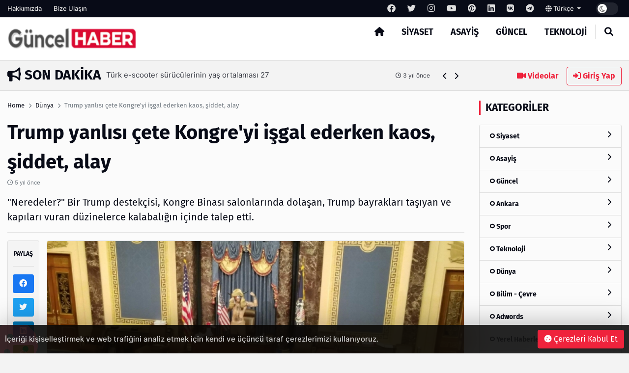

--- FILE ---
content_type: text/html; charset=UTF-8
request_url: https://guncel-haber.com/post/trump-yanlisi-cete-kongreyi-isgal-ederken-kaos-siddet-alay
body_size: 11904
content:
<!DOCTYPE html>
<html lang="tr" dir="ltr">

<head>
  <meta charset="UTF-8" />
  <meta http-equiv="X-UA-Compatible" content="IE=edge" />
  <meta name="viewport" content="width=device-width, initial-scale=1.0" />
  <title>Trump yanlısı çete Kongre&#039;yi işgal ederken kaos, şiddet, alay - Güncel Haber</title>
<meta name="description" content="&quot;Neredeler?&quot; Bir Trump destekçisi, Kongre Binası salonlarında dolaşan, Trump bayrakları taşıyan ve kapıları vuran düzinelerce kalabalığın içinde talep etti.

" />
<meta name="keywords" content="" />
<meta name="author" content="Trump yanlısı çete Kongre&#039;yi işgal ederken kaos, şiddet, alay - Güncel Haber" />
<meta property="og:title" content="Trump yanlısı çete Kongre&#039;yi işgal ederken kaos, şiddet, alay - Güncel Haber" />
<meta property="og:description" content="&quot;Neredeler?&quot; Bir Trump destekçisi, Kongre Binası salonlarında dolaşan, Trump bayrakları taşıyan ve kapıları vuran düzinelerce kalabalığın içinde talep etti.

" />
<meta property="og:type" content="article" />
<meta name="twitter:card" content="summary_large_image" />
<meta name="twitter:title" content="Trump yanlısı çete Kongre&#039;yi işgal ederken kaos, şiddet, alay - Güncel Haber" />
<meta name="twitter:description" content="&quot;Neredeler?&quot; Bir Trump destekçisi, Kongre Binası salonlarında dolaşan, Trump bayrakları taşıyan ve kapıları vuran düzinelerce kalabalığın içinde talep etti.

" />
<meta name="description" content="&quot;Neredeler?&quot; Bir Trump destekçisi, Kongre Binası salonlarında dolaşan, Trump bayrakları taşıyan ve kapıları vuran düzinelerce kalabalığın içinde talep etti.

" />
<meta name="keywords" content="" />
    <meta property="og:image" content="https://guncel-haber.com/uploads/others/g-icon-15-i63c0f833d65a3.jpg" />
    <meta property="og:image:width" content="240" />
    <meta property="og:image:height" content="240" />
<meta name="twitter:title" content="Trump yanlısı çete Kongre&#039;yi işgal ederken kaos, şiddet, alay - Güncel Haber" />
<meta name="twitter:description" content="&quot;Neredeler?&quot; Bir Trump destekçisi, Kongre Binası salonlarında dolaşan, Trump bayrakları taşıyan ve kapıları vuran düzinelerce kalabalığın içinde talep etti.

" />
<link rel="amphtml" href="https://guncel-haber.com/post/trump-yanlisi-cete-kongreyi-isgal-ederken-kaos-siddet-alay/amp">
<meta property="og:image" content="https://guncel-haber.com/uploads/thumbnails/trump-yanlisi-cete-k-6009ee6a251ab0065f2c-1000x563.jpeg" />
<meta property="og:url" content="https://guncel-haber.com/post/trump-yanlisi-cete-kongreyi-isgal-ederken-kaos-siddet-alay" />
<meta property="article:id" content="144156" />
<meta property="article:author" content="Super Admin" />
<meta property="article:section" content="dunya" />
<meta property="article:section:type" content="Detail Page" />
<meta property="article:section:list" content="dunya" />
<meta property="article:tag" content="" />
<meta property="path-string" content="/posts/" />
<meta property="last-ancestor-url" content="/posts/" />
<meta property="dfp-entity-path" content="/posts" />
<meta property="literal-category" content="Dünya" />
<meta name="twitter:card" content="summary_large_image" />
<meta name="twitter:image" content="https://guncel-haber.com/uploads/thumbnails/trump-yanlisi-cete-k-6009ee6a251ab0065f2c-1000x563.jpeg" />
<meta name="twitter:url" content="https://guncel-haber.com/post/trump-yanlisi-cete-kongreyi-isgal-ederken-kaos-siddet-alay" />
<meta name="robots" content="max-image-preview:large, max-video-preview:-1">
<link rel="image_src" href="https://guncel-haber.com/uploads/thumbnails/trump-yanlisi-cete-k-6009ee6a251ab0065f2c-1000x563.jpeg" />
<link rel="canonical" href="https://guncel-haber.com/post/trump-yanlisi-cete-kongreyi-isgal-ederken-kaos-siddet-alay" />
    <meta name="twitter:site" content="https://twitter.com/" />
    <link rel="shortcut icon" type="image/png" href="https://guncel-haber.com/uploads/others/g-icon-15-i63c0f833d65a3.jpg" />
    <link rel="stylesheet" href="https://guncel-haber.com/themes/octomag/css/ahtaport.min.css?version=1.0.91" />
<meta name="theme-color" content="#ef233c" />
<script type="application/ld+json">
  {
      "@context": "https://schema.org",
      "@type": "WebSite",
      "name": "Guncel Haber - Son Dakika Güncel Haberler",
      "url": "https://guncel-haber.com",
      "potentialAction": {
        "@type": "SearchAction",
        "target": "https://guncel-haber.com/search?q={q}",
        "query": "required",
        "query-input": "required name=q"
      }
  }
  </script>
<style>
    :root {
        --primary-color: #ef233c
    }

    .category-1 {
        background-color: #CD252E;
    }

    .category-2 {
        background-color: #a8a8a8;
    }

    .category-3 {
        background-color: #CD252E;
    }

    .category-4 {
        background-color: #CD252E;
    }

    .category-5 {
        background-color: #CD252E;
    }

    .category-6 {
        background-color: #1acae6;
    }

    .category-7 {
        background-color: #CD252E;
    }

    .category-8 {
        background-color: #CD252E;
    }

    .category-9 {
        background-color: #CD252E;
    }

    .category-10 {
        background-color: #CD252E;
    }

    .category-11 {
        background-color: #CD252E;
    }

    .category-12 {
        background-color: #CD252E;
    }

    .category-13 {
        background-color: #CD252E;
    }

    .category-14 {
        background-color: #CD252E;
    }

    .category-15 {
        background-color: #CD252E;
    }

    .category-16 {
        background-color: #CD252E;
    }

    .category-17 {
        background-color: #CD252E;
    }

    .category-18 {
        background-color: #CD252E;
    }

    .category-20 {
        background-color: #CD252E;
    }

    </style>
</head>

<body>
  <div class="preloader">
    <img src="https://guncel-haber.com/themes/octomag/img/logo.png" height="25" alt="">
    <div class="lds-ripple">
      <div></div>
      <div></div>
    </div>
  </div>
  <header>
    <div class="desktop">
        <div class="top-bar">
            <div class="container">
                <div class="row">
                    <div class="col-lg-12 col-md-12">
                        <ul class="top-bar-nav top-bar-left">
                                                            <li><a href="https://guncel-haber.com/page/hakkimizda">Hakkımızda</a></li>
                                                        <li><a href="https://guncel-haber.com/contact-us">Bize Ulaşın</a></li>
                        </ul>
                        <ul class="top-bar-nav float-right position-relative">
                                                            <li class="social-link">
                                    <a href="https://facebook.com/" rel="nofollow"
                                        target="_blank"><i class="fa-brands fa-facebook"></i></a>
                                </li>
                                                                                        <li class="social-link">
                                    <a href="https://twitter.com/" rel="nofollow"
                                        target="_blank"><i class="fa-brands fa-twitter"></i></a>
                                </li>
                                                                                        <li class="social-link">
                                    <a href="https://instagram.com/" rel="nofollow"
                                        target="_blank"><i class="fa-brands fa-instagram"></i></a>
                                </li>
                                                                                        <li class="social-link">
                                    <a href="https://youtube.com/" rel="nofollow"
                                        target="_blank"><i class="fa-brands fa-youtube"></i></a>
                                </li>
                                                                                        <li class="social-link">
                                    <a href="https://pinterest.com/" rel="nofollow"
                                        target="_blank"><i class="fa-brands fa-pinterest"></i></a>
                                </li>
                                                                                        <li class="social-link">
                                    <a href="https://linkedin.com/" rel="nofollow"
                                        target="_blank"><i class="fa-brands fa-linkedin"></i></a>
                                </li>
                                                                                        <li class="social-link">
                                    <a href="https://vk.com/" rel="nofollow" target="_blank"><i
                                            class="fa-brands fa-vk"></i></a>
                                </li>
                            
                                                            <li class="social-link">
                                    <a href="https://telegram.com/" rel="nofollow"
                                        target="_blank"><i class="fa-brands fa-telegram"></i></a>
                                </li>
                                                        <li>
                                <div class="btn-group">
                                    <a class="dropdown-toggle" data-toggle="dropdown" aria-expanded="false"
                                        href="javascript:;">
                                                                                                                                    <i class="fa fa-globe"></i> Türkçe
                                                                                    
                                    </a>
                                    <div class="dropdown-menu">
                                                                                                                                                                </div>
                                </div>
                            </li>
                            <li>
                                <div class="run-bar-item run-dark-mode">
                                    <label class="run-toggle-container">
                                        <input type="checkbox"
                                            class="run-dark-mode-toggle"
                                            data-change="https://guncel-haber.com/switch-mode">
                                        <span class="slider round"></span>
                                    </label>
                                </div>
                            </li>
                        </ul>
                    </div>

                </div>
            </div>
        </div>
        <div class="main-nav">
            <div class="container">
                <div class="row position-relative">
                    <div class="col-lg-3 col-md-3">
                        <div class="logo">
                            <a href="https://guncel-haber.com">
                                <img                                 src="https://guncel-haber.com/uploads/others/sondakika.png-i634f103021d91-i63677a0daaeb9.png"                                     data-light="https://guncel-haber.com/uploads/others/sondakika.png-i634f103021d91-i63677a0daaeb9.png"
                                    data-dark="https://guncel-haber.com/uploads/others/sondakika.png-i634f103021d91-i63677a0daaeb9.png"
                                    alt="Guncel Haber - Son Dakika Güncel Haberler" height="55">
                            </a>
                        </div>
                    </div>
                    <div class="col-lg-9 col-md-9 position-static">
                        <ul class="main-menu">
                            <li class="home-link"><a href="https://guncel-haber.com"><i class="fas fa-home"></i></a></li>
                                                            <li><a href="https://guncel-haber.com/category/siyaset"
                                        class="mm-item">Siyaset
                                                                            </a>
                                                                    </li>
                                                            <li><a href="https://guncel-haber.com/category/asayis"
                                        class="mm-item">Asayiş
                                                                            </a>
                                                                    </li>
                                                            <li><a href="https://guncel-haber.com/category/guncel"
                                        class="mm-item">Güncel
                                                                            </a>
                                                                    </li>
                                                            <li><a href="https://guncel-haber.com/category/teknoloji"
                                        class="mm-item">Teknoloji
                                                                            </a>
                                                                    </li>
                                                        <li class="separator"></li>
                            <li><a href="javascript:;" class="collapse-search"><i class="fas fa-search"></i></a></li>
                        </ul>
                    </div>
                </div>
            </div>
        </div>
    </div>
    <div class="mobile position-relative">
        <div class="container">
            <div class="row">
                <div class="col-2">
                    <a href="javascript:;" data-toggle="ahtoogler" data-target=".left-drawer" data-change="opened"
                        class="toggler-icon float-left"><i class="fas fa-bars"></i></a>
                </div>
                <div class="col-8">
                    <div class="logo text-center">
                        <a href="https://guncel-haber.com">
                            <img                                 src="https://guncel-haber.com/uploads/others/sondakika.png-i634f103021d91-i63677a0daaeb9.png"                                 data-light="https://guncel-haber.com/uploads/others/sondakika.png-i634f103021d91-i63677a0daaeb9.png"
                                data-dark="https://guncel-haber.com/uploads/others/sondakika.png-i634f103021d91-i63677a0daaeb9.png"
                                alt="Guncel Haber - Son Dakika Güncel Haberler" height="25">
                        </a>
                    </div>
                </div>
                <div class="col-2">
                    <a href="javascript:;" data-toggle="ahtoogler" data-target=".mobile .search-area"
                        data-change="opened" class="toggler-icon float-right"><i class="fas fa-search"></i></a>
                </div>
            </div>
        </div>
        <div class="left-drawer transition">
            <div class="row">
                <div class="col-10">
                    <div class="logo">
                        <a href="https://guncel-haber.com">
                            <img                                 src="https://guncel-haber.com/uploads/others/sondakika.png-i634f103021d91-i63677a0daaeb9.png"                                 data-light="https://guncel-haber.com/uploads/others/sondakika.png-i634f103021d91-i63677a0daaeb9.png"
                                data-dark="https://guncel-haber.com/uploads/others/sondakika.png-i634f103021d91-i63677a0daaeb9.png"
                                alt="Guncel Haber - Son Dakika Güncel Haberler" height="40">
                        </a>
                    </div>
                </div>
                <div class="col-2">
                    <a href="javascript:;" data-toggle="ahtoogler" data-target=".left-drawer" data-change="opened"
                        class="toggler-icon float-right"><i class="fas fa-times"></i></a>
                </div>
            </div>
            <hr class="mt-0">
            <ul class="main-menu">
                                    <li><a href="https://guncel-haber.com/category/siyaset">Siyaset</a></li>
                                    <li><a href="https://guncel-haber.com/category/asayis">Asayiş</a></li>
                                    <li><a href="https://guncel-haber.com/category/guncel">Güncel</a></li>
                                    <li><a href="https://guncel-haber.com/category/teknoloji">Teknoloji</a></li>
                                <li class="separator"></li>
                <li><a href="https://guncel-haber.com/all/video">Videolar</a></li>
                <li><a href="#login-modal" data-toggle="modal" class="text-primary">Giriş Yap</a>
                </li>
                <li class="separator"></li>
                                    <li><a href="https://guncel-haber.com/page/hakkimizda">Hakkımızda</a></li>
                                <li class="separator"></li>
                                    <li class="social-link">
                        <a href="https://facebook.com/" rel="nofollow" target="_blank"><i
                                class="fa-brands fa-facebook"></i></a>
                    </li>
                                                    <li class="social-link">
                        <a href="https://twitter.com/" rel="nofollow" target="_blank"><i
                                class="fa-brands fa-twitter"></i></a>
                    </li>
                                                    <li class="social-link">
                        <a href="https://instagram.com/" rel="nofollow" target="_blank"><i
                                class="fa-brands fa-instagram"></i></a>
                    </li>
                                                    <li class="social-link">
                        <a href="https://youtube.com/" rel="nofollow" target="_blank"><i
                                class="fa-brands fa-youtube"></i></a>
                    </li>
                                                    <li class="social-link">
                        <a href="https://pinterest.com/" rel="nofollow" target="_blank"><i
                                class="fa-brands fa-pinterest"></i></a>
                    </li>
                                                    <li class="social-link">
                        <a href="https://linkedin.com/" rel="nofollow" target="_blank"><i
                                class="fa-brands fa-linkedin"></i></a>
                    </li>
                                                    <li class="social-link">
                        <a href="https://vk.com/" rel="nofollow" target="_blank"><i
                                class="fa-brands fa-vk"></i></a>
                    </li>
                
                                    <li class="social-link">
                        <a href="https://telegram.com/" rel="nofollow" target="_blank"><i
                                class="fa-brands fa-telegram"></i></a>
                    </li>
                            </ul>
        </div>
        <div class="search-area transition">
            <form action="https://guncel-haber.com/search" method="get">
                <div class="search-inducator">
                    <input type="text" name="q" placeholder="İçeriklerde Ara">
                    <i class="fas fa-times uncollapse-search"></i>
                </div>
            </form>
        </div>
    </div>
</header>
<div class="clear"></div>
<div class="search-wrapper transition">
    <div class="container position-relative">
        <div class="row justify-content-center">
            <div class="col-lg-8 col-md-8">
                <div class="text-center">
                    <h2>Arama</h2>
                    <form action="https://guncel-haber.com/search" method="get">
                        <div class="input-wrapper">
                            <input type="text" placeholder="İçeriklerde Ara" name="q"
                                required>
                            <button type="submit"><i class="fas fa-search"></i></button>
                        </div>
                    </form>
                </div>
            </div>
        </div>
        <i class="fa fa-times collapse-search"></i>
    </div>
</div>
<main>
    <div class="container">
        <div class="row">
            <div class="col-lg-9 col-md-9">
                <div class="breaking-news">
                    <h3 class="float-left text-uppercase"><i class="fas fa-bullhorn"></i> Son Dakika</h3>
                    <div class="swiper breakings">
                        <ul class="swiper-wrapper">
                                                            <li class="swiper-slide">
                                    <a href="https://guncel-haber.com/post/hts-teker-turkiye-nin-mobilya-teker-markasi">
                                        <p>
                                            <span>HTS Teker- TURKİYE’NİN MOBİLYA TEKER MARKASI</span>
                                            <span class="breaking-time"><small><i class="fa-regular fa-clock"></i>
                                                    1 yıl önce</small></span>
                                        </p>
                                    </a>
                                </li>
                                                            <li class="swiper-slide">
                                    <a href="https://guncel-haber.com/post/akar-suriye-rejimi-tuerkiye-ile-isbirligine-yakin">
                                        <p>
                                            <span>Akar; Suriye rejimi Türkiye ile işbirliğine yakın</span>
                                            <span class="breaking-time"><small><i class="fa-regular fa-clock"></i>
                                                    2 yıl önce</small></span>
                                        </p>
                                    </a>
                                </li>
                                                            <li class="swiper-slide">
                                    <a href="https://guncel-haber.com/post/cumhurbaskani-erdogan-dan-depremzedelere-karamsarliga-teslim-olmamalari-cagrisi">
                                        <p>
                                            <span>Cumhurbaşkanı Erdoğan&#039;dan depremzedelere karamsarlığa teslim olmamaları çağrısı</span>
                                            <span class="breaking-time"><small><i class="fa-regular fa-clock"></i>
                                                    2 yıl önce</small></span>
                                        </p>
                                    </a>
                                </li>
                                                            <li class="swiper-slide">
                                    <a href="https://guncel-haber.com/post/kirim-da-bir-yakit-deposu-yaniyor-ukrayna-da-ruslarin-elindeki-kasabalar-bombalaniyor">
                                        <p>
                                            <span>Kırım&#039;da bir yakıt deposu yanıyor, Ukrayna&#039;da Rusların elindeki kasabalar bombalanıyor</span>
                                            <span class="breaking-time"><small><i class="fa-regular fa-clock"></i>
                                                    2 yıl önce</small></span>
                                        </p>
                                    </a>
                                </li>
                                                            <li class="swiper-slide">
                                    <a href="https://guncel-haber.com/post/tuerk-e-scooter-sueruecuelerinin-yas-ortalamasi-27">
                                        <p>
                                            <span>Türk e-scooter sürücülerinin yaş ortalaması 27</span>
                                            <span class="breaking-time"><small><i class="fa-regular fa-clock"></i>
                                                    3 yıl önce</small></span>
                                        </p>
                                    </a>
                                </li>
                                                            <li class="swiper-slide">
                                    <a href="https://guncel-haber.com/post/denizli-de-benim-mahallem-projesi-devam-ediyor">
                                        <p>
                                            <span>Denizli&#039;de “Benim mahallem” projesi devam ediyor</span>
                                            <span class="breaking-time"><small><i class="fa-regular fa-clock"></i>
                                                    3 yıl önce</small></span>
                                        </p>
                                    </a>
                                </li>
                                                            <li class="swiper-slide">
                                    <a href="https://guncel-haber.com/post/bueyueksehir-in-dev-cevre-yatirimi-tamamlandi">
                                        <p>
                                            <span>Büyükşehir’in dev çevre yatırımı tamamlandı</span>
                                            <span class="breaking-time"><small><i class="fa-regular fa-clock"></i>
                                                    3 yıl önce</small></span>
                                        </p>
                                    </a>
                                </li>
                                                            <li class="swiper-slide">
                                    <a href="https://guncel-haber.com/post/iran-rusya-ya-insansiz-hava-araci-goenderdigini-kabul-etti-ancak-ukrayna-savasindan-oence-soeyledi">
                                        <p>
                                            <span>İran, Rusya&#039;ya insansız hava aracı gönderdiğini kabul etti, ancak Ukrayna savaşından önce söyledi</span>
                                            <span class="breaking-time"><small><i class="fa-regular fa-clock"></i>
                                                    3 yıl önce</small></span>
                                        </p>
                                    </a>
                                </li>
                                                            <li class="swiper-slide">
                                    <a href="https://guncel-haber.com/post/tuerkiye-finlandiya-ve-isvec-i-nato-onayindan-oence-adim-atmali-konusunda-uyardi">
                                        <p>
                                            <span>Türkiye Finlandiya ve İsveç&#039;i NATO onayından önce &#039;adım atmalı&#039; konusunda uyardı</span>
                                            <span class="breaking-time"><small><i class="fa-regular fa-clock"></i>
                                                    3 yıl önce</small></span>
                                        </p>
                                    </a>
                                </li>
                                                            <li class="swiper-slide">
                                    <a href="https://guncel-haber.com/post/twitter-kullanicilari-yakinda-aylik-7-99-uecret-karsiliginda-mavi-cek-alabilirler">
                                        <p>
                                            <span>Twitter kullanıcıları yakında aylık 7.99 $ ücret karşılığında mavi çek alabilirler</span>
                                            <span class="breaking-time"><small><i class="fa-regular fa-clock"></i>
                                                    3 yıl önce</small></span>
                                        </p>
                                    </a>
                                </li>
                                                    </ul>
                    </div>
                    <div class="bread-controls">
                        <a href="javascript:;" class="bread-prev"><i class="fa fa-chevron-left"></i></a>
                        <a href="javascript:;" class="bread-next"><i class="fa fa-chevron-right"></i></a>
                    </div>
                </div>
            </div>
            <div class="col-lg-3 col-md-3 text-right breaking-right d-none d-md-none d-lg-block">
                <a href="https://guncel-haber.com/all/video" class="btn btn-link"><i class="fas fa-video"></i>
                    Videolar</a>
                                    <a href="#login-modal" data-toggle="modal" class="btn btn-outline-primary"><i
                            class="fas fa-sign-in-alt"></i> Giriş Yap</a>
                            </div>
        </div>
    </div>
    <div class="main-container">

    <div class="post-area">
        <div class="container">
            <div class="row">
                <div class="col-lg-9 col-md-9">
                    <div class="breadcrumb-area">
                        <div class="row">
                            <div class="col-lg-12 col-md-12">
                                <nav aria-label="breadcrumb">
                                    <ol class="breadcrumb bg-transparent p-0">
                                        <li class="breadcrumb-item"><a href="https://guncel-haber.com">Home</a></li>
                                                                                <li class="breadcrumb-item"><a href="https://guncel-haber.com/category/dunya">Dünya</a>
                                        </li>
                                                                                <li class="breadcrumb-item active" aria-current="page">Trump yanlısı çete Kongre&#039;yi işgal ederken kaos, şiddet, alay</li>
                                    </ol>
                                </nav>
                            </div>
                        </div>
                    </div>
                    <h1 class="mb-0 mt-0">Trump yanlısı çete Kongre&#039;yi işgal ederken kaos, şiddet, alay</h1>
                    <p class="text-muted"><small><i class="far fa-clock"></i>
                            5 yıl önce</small></p>
                    <h5 class="fw-normal">&quot;Neredeler?&quot; Bir Trump destekçisi, Kongre Binası salonlarında dolaşan, Trump bayrakları taşıyan ve kapıları vuran düzinelerce kalabalığın içinde talep etti.

</h5>
                    <hr>
                    <div class="row">
                        <div class="col-lg-1 col-md-1 pr-0">
                            <div class="share-tool text-center sticky-top">
                                <h4 class="text-uppercase">Paylaş</h4>
                                <hr>
                                <a href="https://www.facebook.com/sharer/sharer.php?u=https://guncel-haber.com/144156" target="_blank" rel="nofollow" class="btn btn-social btn-facebook btn-block"><i class="fab fa-facebook"></i></a>
                                <a href="https://twitter.com/share?url=https://guncel-haber.com/144156" target="_blank" rel="nofollow" class="btn btn-social btn-twitter btn-block"><i class="fab fa-twitter"></i></a>
                                <a href="https://www.linkedin.com/sharing/share-offsite/?url=https://guncel-haber.com/144156" target="_blank" rel="nofollow" class="btn btn-social btn-linkedin btn-block"><i class="fab fa-linkedin"></i></a>
                                <a href="https://api.whatsapp.com/send?text=https://guncel-haber.com/144156" class="btn btn-social btn-whatsapp btn-block"><i class="fab fa-whatsapp"></i></a>
                                <a href="https://pinterest.com/pin/create/button/?url=https://guncel-haber.com/144156" target="_blank" rel="nofollow" class="btn btn-social btn-pinterest btn-block"><i class="fab fa-pinterest"></i></a>
                                <hr>
                                <a href="javascript:window.print()" class="btn btn-social btn-secondary btn-block"><i class="fas fa-print"></i></a>
                                                                <a href="https://guncel-haber.com/user/add-favorite/14415" data-href="https://guncel-haber.com/login?redirect_url=https%3A%2F%2Fguncel-haber.com%2Fpost%2Ftrump-yanlisi-cete-kongreyi-isgal-ederken-kaos-siddet-alay" class="dynamic-button btn btn-social btn-dark btn-block"><i class="far fa-star"></i></a>
                                                            </div>
                        </div>
                        <div class="col-lg-11 col-md-11">
                                                        <img src="https://guncel-haber.com/uploads/thumbnails/trump-yanlisi-cete-k-6009ee6a251ab0065f2c-1000x563.jpeg" class="rounded border" alt="Trump yanlısı çete Kongre&#039;yi işgal ederken kaos, şiddet, alay">
                            <div class="d-none d-md-none d-lg-block mt-4 mb-4">
                                                                <a href="https://incore.neto.com.tr"  class="ad-item" data-sponsor="SPONSOR" target="_blank" rel="nofollow"><img src="https://incore.neto.com.tr/uploads/ads/165765922023.jpg" alt="ad image" /></a>
                                                            </div>
                            <div class="clear"></div>
                            <div class="d-block d-sm-none">
                                                                <a href="https://incore.neto.com.tr"  class="ad-item" data-sponsor="SPONSOR" target="_blank" rel="nofollow"><img src="https://incore.neto.com.tr/uploads/ads/165765922073.jpg" alt="ad image" /></a>
                                                            </div>
                            <div class="clear"></div>
                                                                                    <div class="content-wrapper mt-4">
                                <p> </p>    <p>Tifo hastalığı salmonella etkenin neden olduğu ve şiddetli belirtiler ile kendini gösteren bir hastalıktır. Tifo hastalığı şiddetli karın ağrıları, düşmeyen ateş ve beyaz kan hücresinde aşırı miktarda bir artış ile seyreden bakteri kökenli bir hastalıktır. <strong>Hayvanlarda görülmeyen</strong> ve insanları etkisi altına alan bu hastalık vücut içerisine girdikten sonra sistemik bir enfeksiyona neden olarak ciddi sağlık sorunlarına yol açar.</p>    <p> </p>    <p>Tifonun asıl bulaş kaynağı salmonella bakterisi ile enfekte olmuş besinler ve kirli sulardır. Kolaylıkla salgına neden olabilen <a href="https://www.uzmandoktor.net/tifo">tifo</a> hastalığı, ortaya çıkardığı ciddi belirtiler ve yan etkiler ile tedavi edilmediği durumlarda ölüme neden olabilmektedir.</p>    <p> </p>    <p>Tifo hastalığı bir bakteri türü olan salmonella tipi etkeninin vücut içerisine girip enfeksiyon oluşturması sonucunda görülmektedir. Bulaşma olasılığı oldukça yüksek olan bu hastalık, bakteriyi taşıyan kişilerin dışkısının su veya besinlere bulaşması ve sonrasında tüketilmesi sonucunda bulaşmaktadır.</p>    <p> </p>    <p>Tifo hastalığının etkeni her ne kadar sistemik bir enfeksiyona neden olsa da çoğunlukla sindirim sistemine yerleşmektedir. Bu nedenle hastalık etkeni dışkı ve idrar içerisinde bol miktarda yer almaktadır. Tifo hastaları dışkılarında hastalığın etkenini taşıdıkları için kolaylıkla <strong>hastalığın yayılmasına ve salgın oluşmasına</strong> neden olabilmektedir. Bu nedenle özellikle altyapının yetersiz olduğu bölgede yaşayan tifo hastalarının tifonun yayılmasını önlemesi gerekmektedir.</p>    <p> </p>    <p><strong>Tifonun Nedenleri ve Bulaşma Yolları Nelerdir ?</strong></p>    <p> </p>    <p>Tifo hastalığının etkeni bir bakteri türü olan <strong>salmonella tipidir</strong>. Hastalık fekal oral yolla yani hasta bir kişinin dışkısında bulunan bakteri etkeninin ağız yolu ile vücuda alınması sonucunda kolaylıkla bulaşabilmektedir.</p>    <p>Hastalığın etkeni sindirim sistemi içerisinde aşırı miktarda bulunduğu için dışkılama veya <strong>idrar yoluyla</strong> kolay bir şekilde etrafa yayılabilmektedir.</p>    <p> </p>    <p>Tifo dışkı ve idrarın dışında enfekte olmuş hastanın solunum sistemi salgıları ve kusmuk gibi vücut sıvılarıyla da bulaşmaktadır. Bundan dolayı tifo hastalığına yakalanan bir kişi çevrelerine aşırı miktarda bakteri yayabilir ve kısa süre içerisinde salgınlara neden olabilir.</p>    <p> </p>    <p>Günümüzde tifo hastalığının yayılması genel olarak tifolu hastanın dışkısının atık sulara buradan da besinlere bulaşması yoluyla olmaktadır. <strong>Fekal oral yolla bulaşma</strong> olarak adlandırılan bu durum kısa süre içerisinde yıkıcı etkisi oldukça yüksek salgınlara neden olabilmektedir.</p>    <p> </p>    <p>Özellikle gelişmemiş ülkelerde altyapı tesislerinin yetersizliği gibi nedenler ile kanalizasyon suları içme ve sulama sularına karışabilir ve tifo salgınlarına neden olabilmektedir. Bunun yanı sıra su kaynakları az olan bölgelerde durgun suların kullanılması sonucunda da tifo hastalığı bulaşabilmektedir.</p>    <p> </p>    <p><a href="https://www.uzmandoktor.net/tifo-tedavisi">Tifo teşhis ve tedavi</a> süresinde de hastalığın kaynağın belirlenmesi ve kontrol altına alınması gerekmektedir.</p>    <p> </p>    <p>Fekal oral yolun yanı sıra nadiren de olsa enfekte hastaların eşyaları ile temas sonucunda veya sinekler yoluyla da bulaşma görülebilmektedir. Ancak esas bulaşma enfekte hastanın dışkısındaki bakterilerin gıdalara bulaşması yolu ile olmaktadır.</p>    <p><img alt="" src="http://www.sondakikahaberleri.com.tc/uploads/static/Lb0Yn0.png" style="height:375px; width:600px" /></p>    <p><strong>Tifo Hastalığının Belirtileri Nelerdir ?</strong></p>    <p> </p>    <p>Tifo hastalığının etkeni olan salmonella vücut içerisine girdikten sonra yaklaşık 2 hafta süresince bir kuluçka dönemi geçirir.  Kuluçka dönemi tamamlandıktan sonra ilk etapta kırgınlık, iç ürpermesi, iştah kaybı ve baş ağrısı gibi belirtiler görülmektedir. Bu başlangıç belirtilerinin süresi en fazla 2 gündür.</p>    <p> </p>    <p>Daha sonraki evrelerde ise durmak bilmeyen bir <strong>ateş yükselmesi</strong> ortaya çıkar. Ateşin yükselmesinin yanı sıra nabız artışı, bilinç bulanıklığı ve çevreye karşı ilgisizlik gibi belirti ve bulgular ortaya çıkar.</p>    <p> </p>    <p>Hastalığın son evrelerinde görülen bu belirtiler şiddetlenir ve mimik kaybı, sorulan sorulara yanıt alamama ve hatta intihar girişimi gibi belirtiler de görülebilmektedir. Bunun yanı sıra bulantı, kusma, ishal ve kabızlık gibi belirtiler de görülebilmektedir.</p>    <p> </p>    <p><strong>Tifo Tanısı Nasıl Konulur, Tedavisi Nasıldır ?</strong></p>    <p> </p>    <p>Tifoda yaygın olarak görülen düşmeyen ateşi, ishal ve diğer nörolojik belirtiler görüldüğünde akla hemen tifo hastalığı gelmeli ve buna uygun testler yapılmalıdır. Hastadan alınan dışkı örnekleri mikroskop altında incelenerek kesin tanı konulmaktadır. Tedavi öncesinde ise antibiyotik seçimi için kan alınarak kan kültürü yapılmalıdır.</p>    <p> </p>    <p>Enfeksiyon hastalıkları hastaneleri doktorları tifo hastalığını tedavi ederken uzun yıllardan beri amoksisilin etken maddeli antibiyotikler ve antimikrobiyal ilaçlar kullanmaktadır. Ancak bazı hastalarda bu ilaçlara karşı direnç oluştuğu için son yıllarda <strong>kinolon</strong> ve<strong> sefalosporinler</strong> gibi yeni ilaçlar üretilmeye başlanmıştır.</p>    <p> </p>    <p>Bunun yanı sıra hastalığın ortaya çıkardığı belirtiler içinde ateş düşürücü, ishal önleyici ve ağrı kesici ilaçlar kullanılabilir. Ayrıca hastalar ishal olduğu için büyük oranda su kaybettiklerinden dolayı kaybedilen sıvı ve elektrolitler en kısa sürede yerine konulmalıdır.</p>
                            </div>
                                                        <div class="clear"></div>
                                                        <small><i class="fa fa-tag"></i> Etiketler :
                                                                <a class="btn btn-sm btn-outline-secondary" href="https://guncel-haber.com/search?q="></a>
                                                            </small>
                            <hr>
                                                                                    <div class="card">
                                <div class="card-body">
                                    <div class="row">
                                                                                <div class="col-lg-2 col-md-2 d-none d-lg-block">
                                            <a href=""><img src="https://guncel-haber.com/uploads/avatars/default-avatar.jpg" class="circle border" alt="Super Admin"></a>
                                        </div>
                                                                                <div class="col-lg-10 col-md-10">
                                            <h5>Super Admin</h5>
                                            <p><small>It is a long established fact that a reader will be distracted by the readable content of a page when looking at its layout. The point of using Lorem Ipsum</small>
                                            </p>
                                                                                        <a href="https://fb.com" rel="nofollow" target="_blank" title="Facebook Link" class="btn btn-sm btn-outline-dark"><i class="fab fa-facebook"></i></a>
                                                                                                                                    <a href="https://twitter.com" rel="nofollow" target="_blank" title="Twitter Link" class="btn btn-sm btn-outline-dark"><i class="fab fa-twitter"></i></a>
                                                                                                                                                                                <a href="https://youtube.com" rel="nofollow" target="_blank" title="Youtube Link" class="btn btn-sm btn-outline-dark"><i class="fab fa-youtube"></i></a>
                                                                                                                                                                                                                                                                    </div>
                                    </div>
                                </div>
                            </div>
                                                        <div class="next-prev mt-4 mb-4">
                                                                <a href="https://guncel-haber.com/post/turkiye-ve-arnavutluk-baglarini-stratejik-ortakliga-yukseltti" class="np-prev">
                                    <i class="fas fa-chevron-left"></i>
                                    <span>Türkiye ve Arnavutluk bağlarını stratejik ortaklığa yükseltti</span>
                                </a>
                                                                                                <a href="https://guncel-haber.com/post/turkiye-abddeki-tum-taraflari-sagduyu-kullanmaya-cagiriyor" class="np-next">
                                    <span>Türkiye ABD&#039;deki tüm tarafları &#039;sağduyu&#039; kullanmaya çağırıyor</span>
                                    <i class="fas fa-chevron-right"></i>
                                </a>
                                                            </div>
                            <div class="clear"></div>
                            <div class="text-center reactions-container">
    <div class="reactions" data-id="14415">
        <div class="reaction-item transition" data-reaction="like">
            <div class="reaction-item-img reitem-0" data-count="0">
                <img src="https://guncel-haber.com/themes/octomag/img/reactions/like.png" class="transition" alt="">
            </div>
            <div class="reaction-item-span">Beğendim</div>
        </div>
        <div class="reaction-item transition" data-reaction="love">
            <div class="reaction-item-img reitem-0" data-count="0">
                <img src="https://guncel-haber.com/themes/octomag/img/reactions/love.png" class="transition" alt="">
            </div>
            <div class="reaction-item-span">Bayıldım</div>
        </div>
        <div class="reaction-item transition" data-reaction="funny">
            <div class="reaction-item-img reitem-0" data-count="0">
                <img src="https://guncel-haber.com/themes/octomag/img/reactions/funny.png" class="transition" alt="">
            </div>
            <div class="reaction-item-span">Komik Bu!</div>
        </div>
        <div class="reaction-item transition" data-reaction="dislike">
            <div class="reaction-item-img reitem-0" data-count="0">
                <img src="https://guncel-haber.com/themes/octomag/img/reactions/dislike.png" class="transition" alt="">
            </div>
            <div class="reaction-item-span">Beğenmedim!</div>
        </div>
        <div class="reaction-item transition" data-reaction="sad">
            <div class="reaction-item-img reitem-0" data-count="0">
                <img src="https://guncel-haber.com/themes/octomag/img/reactions/sad.png" class="transition" alt="">
            </div>
            <div class="reaction-item-span">Üzgünüm</div>
        </div>
        <div class="reaction-item transition" data-reaction="angry">
            <div class="reaction-item-img reitem-0" data-count="0">
                <img src="https://guncel-haber.com/themes/octomag/img/reactions/angry.png" class="transition" alt="">
            </div>
            <div class="reaction-item-span">Sinirlendim</div>
        </div>
    </div>
    <div class="alert alert-warning d-none">Bu içeriğe zaten oy verdiniz.</div>
</div>                            <hr>
                            <div class="d-none d-md-none d-lg-block mt-4 mb-4">
                                                                <a href="https://incore.neto.com.tr"  class="ad-item" data-sponsor="SPONSOR" target="_blank" rel="nofollow"><img src="https://incore.neto.com.tr/uploads/ads/165765922023.jpg" alt="ad image" /></a>
                                                            </div>
                            <div class="d-block d-sm-none">
                                                                <a href="https://incore.neto.com.tr"  class="ad-item" data-sponsor="SPONSOR" target="_blank" rel="nofollow"><img src="https://incore.neto.com.tr/uploads/ads/165765922073.jpg" alt="ad image" /></a>
                                                            </div>
                                                        <div class="row pt-3 pb-3">
                                <div class="col-lg-12 col-md-12">
                                    <h3>Bunlar da ilginizi çekebilir</h3>
                                </div>
                                                                <div class="col-lg-4 col-md-4">
                                    <div class="card-banner-item position-relative">
                                        <div class="card-banner-item-content">
                                            <a href="https://guncel-haber.com/post/multecilere-nazi-bandi"><img src="https://guncel-haber.com/uploads/placeholders/thumbnails/lg-700x394.jpg" data-src="https://guncel-haber.com/uploads/thumbnails/placeholder-700x394.jpg" alt="Mültecilere Nazi Bandı" class="lazy"></a>
                                            <div class="card-banner-item-desc">
                                                <p><a href="https://guncel-haber.com/post/multecilere-nazi-bandi" class="text-white">Mültecilere Nazi Bandı</a></p>
                                                <small class="d-block"><i class="fa-regular fa-clock"></i>
                                                    9 yıl önce</small>
                                            </div>
                                        </div>
                                    </div>
                                </div>
                                                                <div class="col-lg-4 col-md-4">
                                    <div class="card-banner-item position-relative">
                                        <div class="card-banner-item-content">
                                            <a href="https://guncel-haber.com/post/abd-esadin-istifasi-gerekmiyor"><img src="https://guncel-haber.com/uploads/placeholders/thumbnails/lg-700x394.jpg" data-src="https://guncel-haber.com/uploads/thumbnails/placeholder-700x394.jpg" alt="ABD, Esad&amp;#039;ın İstifası Gerekmiyor" class="lazy"></a>
                                            <div class="card-banner-item-desc">
                                                <p><a href="https://guncel-haber.com/post/abd-esadin-istifasi-gerekmiyor" class="text-white">ABD, Esad&amp;#039;ın İstifası Gerekmiyor</a></p>
                                                <small class="d-block"><i class="fa-regular fa-clock"></i>
                                                    9 yıl önce</small>
                                            </div>
                                        </div>
                                    </div>
                                </div>
                                                                <div class="col-lg-4 col-md-4">
                                    <div class="card-banner-item position-relative">
                                        <div class="card-banner-item-content">
                                            <a href="https://guncel-haber.com/post/seyran-ohanyan-azerbaycana-kacmis-martirosyanin-kaynanasini-isten-cikardi"><img src="https://guncel-haber.com/uploads/placeholders/thumbnails/lg-700x394.jpg" data-src="https://guncel-haber.com/uploads/thumbnails/placeholder-700x394.jpg" alt="Seyran Ohanyan Azerbaycan&amp;#039;a Kaçmış Martirosya&amp;#039;nın Kaynanasını İşten Çıkardı" class="lazy"></a>
                                            <div class="card-banner-item-desc">
                                                <p><a href="https://guncel-haber.com/post/seyran-ohanyan-azerbaycana-kacmis-martirosyanin-kaynanasini-isten-cikardi" class="text-white">Seyran Ohanyan Azerbaycan&amp;#039;a Kaçmış Martirosya&amp;#039;nın Kaynanasını İşten Çıkardı</a></p>
                                                <small class="d-block"><i class="fa-regular fa-clock"></i>
                                                    9 yıl önce</small>
                                            </div>
                                        </div>
                                    </div>
                                </div>
                                                            </div>
                                                        <div class="card mt-4 mb-4">
                                <h5 class="card-header">Yorumlar</h5>
                                <div class="card-body">
                                    <form action="https://guncel-haber.com/add-comment/17" method="post" id="add-comment">
                                        <div class="error-handler"></div>
                                        <input type="hidden" name="_token" value="BoRQsjQF94nfzr6OqkEbGfAWsfPzbJl5qfO3IEsS">
                                                                                <div class="row">
                                            <div class="col-lg-6 col-md-6">
                                                <div class="form-group">
                                                    <label for="">Adınız</label>
                                                    <input type="text" class="form-control" name="name" required>
                                                                                                    </div>
                                            </div>
                                            <div class="col-lg-6 col-md-6">
                                                <div class="form-group">
                                                    <label for="">E-posta Adresiniz</label>
                                                    <input type="email" class="form-control" name="email" required>
                                                                                                    </div>
                                            </div>
                                        </div>
                                                                                <div class="form-group">
                                            <label for="comment">Yorum</label>
                                            <textarea name="comment" id="comment" class="form-control"></textarea>
                                                                                    </div>
                                        <div class="row">
                                                                                        <div class="col-lg-6 col-md-6 text-right mt-4">
                                                <button type="submit" class="btn btn-success"><i class="fa fa-check"></i> Yorumu Gönder</button>
                                            </div>
                                    </form>
                                </div>
                                <hr>
                                                            </div>

                        </div>
                    </div>
                </div>
            </div>
            <div class="col-lg-3 col-md-3">
                <div class="sidebars sticky-top">
    <div class="sidebar mb-4">
        <div class="sidebar-title text-uppercase">Kategoriler</div>
        <div class="list-group with-img">
            <div class="list-item">
                                    <a href="https://guncel-haber.com/category/siyaset"
                        class="list-group-item transition"><i class="fas fa-genderless"></i> Siyaset
                        <i class="fa fa-chevron-right float-right transition"></i>
                    </a>
                                    <a href="https://guncel-haber.com/category/asayis"
                        class="list-group-item transition"><i class="fas fa-genderless"></i> Asayiş
                        <i class="fa fa-chevron-right float-right transition"></i>
                    </a>
                                    <a href="https://guncel-haber.com/category/guncel"
                        class="list-group-item transition"><i class="fas fa-genderless"></i> Güncel
                        <i class="fa fa-chevron-right float-right transition"></i>
                    </a>
                                    <a href="https://guncel-haber.com/category/ankara"
                        class="list-group-item transition"><i class="fas fa-genderless"></i> Ankara
                        <i class="fa fa-chevron-right float-right transition"></i>
                    </a>
                                    <a href="https://guncel-haber.com/category/spor"
                        class="list-group-item transition"><i class="fas fa-genderless"></i> Spor
                        <i class="fa fa-chevron-right float-right transition"></i>
                    </a>
                                    <a href="https://guncel-haber.com/category/teknoloji"
                        class="list-group-item transition"><i class="fas fa-genderless"></i> Teknoloji
                        <i class="fa fa-chevron-right float-right transition"></i>
                    </a>
                                    <a href="https://guncel-haber.com/category/dunya"
                        class="list-group-item transition"><i class="fas fa-genderless"></i> Dünya
                        <i class="fa fa-chevron-right float-right transition"></i>
                    </a>
                                    <a href="https://guncel-haber.com/category/bilim-cevre"
                        class="list-group-item transition"><i class="fas fa-genderless"></i> Bilim - Çevre
                        <i class="fa fa-chevron-right float-right transition"></i>
                    </a>
                                    <a href="https://guncel-haber.com/category/adwords"
                        class="list-group-item transition"><i class="fas fa-genderless"></i> Adwords
                        <i class="fa fa-chevron-right float-right transition"></i>
                    </a>
                                    <a href="https://guncel-haber.com/category/yerel-haberler"
                        class="list-group-item transition"><i class="fas fa-genderless"></i> Yerel Haberler
                        <i class="fa fa-chevron-right float-right transition"></i>
                    </a>
                                    <a href="https://guncel-haber.com/category/ekonomi"
                        class="list-group-item transition"><i class="fas fa-genderless"></i> Ekonomi
                        <i class="fa fa-chevron-right float-right transition"></i>
                    </a>
                                    <a href="https://guncel-haber.com/category/egitim"
                        class="list-group-item transition"><i class="fas fa-genderless"></i> Eğitim
                        <i class="fa fa-chevron-right float-right transition"></i>
                    </a>
                                    <a href="https://guncel-haber.com/category/saglik"
                        class="list-group-item transition"><i class="fas fa-genderless"></i> Sağlık
                        <i class="fa fa-chevron-right float-right transition"></i>
                    </a>
                                    <a href="https://guncel-haber.com/category/kultur-sanat"
                        class="list-group-item transition"><i class="fas fa-genderless"></i> Kültür - Sanat
                        <i class="fa fa-chevron-right float-right transition"></i>
                    </a>
                                    <a href="https://guncel-haber.com/category/savas-haberleri"
                        class="list-group-item transition"><i class="fas fa-genderless"></i> Savaş Haberleri
                        <i class="fa fa-chevron-right float-right transition"></i>
                    </a>
                                    <a href="https://guncel-haber.com/category/magazin"
                        class="list-group-item transition"><i class="fas fa-genderless"></i> Magazin
                        <i class="fa fa-chevron-right float-right transition"></i>
                    </a>
                                    <a href="https://guncel-haber.com/category/otomobil"
                        class="list-group-item transition"><i class="fas fa-genderless"></i> Otomobil
                        <i class="fa fa-chevron-right float-right transition"></i>
                    </a>
                                    <a href="https://guncel-haber.com/category/aktuel-urunler-katalogu"
                        class="list-group-item transition"><i class="fas fa-genderless"></i> Aktüel Ürünler Kataloğu
                        <i class="fa fa-chevron-right float-right transition"></i>
                    </a>
                                    <a href="https://guncel-haber.com/category/gundem"
                        class="list-group-item transition"><i class="fas fa-genderless"></i> Gündem
                        <i class="fa fa-chevron-right float-right transition"></i>
                    </a>
                            </div>
        </div>
    </div>
    <div class="clear"></div>
            <a href="https://incore.neto.com.tr"  class="ad-item" data-sponsor="SPONSOR" target="_blank" rel="nofollow"><img src="https://incore.neto.com.tr/uploads/ads/165765922049.jpg" alt="ad image" /></a>
    

    <div class="clear"></div>
        <div class="sidebar mt-4">
        <div class="sidebar-title text-uppercase">Popüler İçerikler</div>
        <div class="list-items with-img">
            <ul class="list-item">
                                    <li><a href="https://guncel-haber.com/post/fahis-fiyat-uygulayan-firmalar-aciklandi"><img
                                src="https://guncel-haber.com/uploads/placeholders/thumbnails/lg-500x281.jpg"
                                data-src="https://guncel-haber.com/uploads/thumbnails/fahis-fiyat-uygulaya-fd610a4932bf01094078-500x281.jpg"
                                alt="Fahiş fiyat uygulayan firmalar açıklandı" class="lazy"> <b
                                class="two-lines">Fahiş fiyat uygulayan firmalar açıklandı</b><span><i class="fa-regular fa-clock"></i>
                                5 yıl önce</span></a>
                    </li>
                                    <li><a href="https://guncel-haber.com/post/mart-ayi-enflasyon-rakamlari-aciklandi"><img
                                src="https://guncel-haber.com/uploads/placeholders/thumbnails/lg-500x281.jpg"
                                data-src="https://guncel-haber.com/uploads/thumbnails/mart-ayi-enflasyon-r-c6fc061a4582e6c89759-500x281.jpg"
                                alt="Mart ayı enflasyon rakamları açıklandı" class="lazy"> <b
                                class="two-lines">Mart ayı enflasyon rakamları açıklandı</b><span><i class="fa-regular fa-clock"></i>
                                5 yıl önce</span></a>
                    </li>
                                    <li><a href="https://guncel-haber.com/post/italyada-son-24-saatte-kac-kisi-oldu"><img
                                src="https://guncel-haber.com/uploads/placeholders/thumbnails/lg-500x281.jpg"
                                data-src="https://guncel-haber.com/uploads/thumbnails/italyada-son-24-saat-9e5a23ff7065290aaef5-500x281.jpg"
                                alt="İtalya&#039;da Son 24 Saatte Kaç Kişi Öldü" class="lazy"> <b
                                class="two-lines">İtalya&#039;da Son 24 Saatte Kaç Kişi Öldü</b><span><i class="fa-regular fa-clock"></i>
                                5 yıl önce</span></a>
                    </li>
                                    <li><a href="https://guncel-haber.com/post/amerikada-son-24-saatte-kac-kisi-oldu-06-nisan-2020"><img
                                src="https://guncel-haber.com/uploads/placeholders/thumbnails/lg-500x281.jpg"
                                data-src="https://guncel-haber.com/uploads/thumbnails/placeholder-500x281.jpg"
                                alt="Amerika&#039;da Son 24 Saatte Kaç Kişi Öldü - 06 Nisan 2020" class="lazy"> <b
                                class="two-lines">Amerika&#039;da Son 24 Saatte Kaç Kişi Öldü - 06 Nisan 2020</b><span><i class="fa-regular fa-clock"></i>
                                5 yıl önce</span></a>
                    </li>
                                    <li><a href="https://guncel-haber.com/post/ispanyada-son-24-saatte-kac-kisi-oldu"><img
                                src="https://guncel-haber.com/uploads/placeholders/thumbnails/lg-500x281.jpg"
                                data-src="https://guncel-haber.com/uploads/thumbnails/ispanyada-son-24-saa-36667b4a88b8f10e2770-500x281.jpg"
                                alt="İspanya&#039;da Son 24 Saatte Kaç Kişi Öldü" class="lazy"> <b
                                class="two-lines">İspanya&#039;da Son 24 Saatte Kaç Kişi Öldü</b><span><i class="fa-regular fa-clock"></i>
                                5 yıl önce</span></a>
                    </li>
                            </ul>
        </div>
    </div>
    <div class="clear"></div>
    </div>
            </div>
        </div>

    </div>
</div>
</div>
<script type="application/ld+json">
    {
        "@context": "https://schema.org",
        "@type": "BreadcrumbList",
        "itemListElement": [
                        {
                "@type": "ListItem",
                "position": 1,
                "item": {
                    "@id": "https://guncel-haber.com/category/dunya",
                    "name": "Dünya"
                }
            },
                        {
                "@type": "ListItem",
                "position": 2,
                "item": {
                    "@id": "https://guncel-haber.com/post/seyran-ohanyan-azerbaycana-kacmis-martirosyanin-kaynanasini-isten-cikardi",
                    "name": "Seyran Ohanyan Azerbaycan&amp;#039;a Kaçmış Martirosya&amp;#039;nın Kaynanasını İşten Çıkardı"
                }
            }
        ]
    }
</script>
<script type="application/ld+json">
    {
        "@context": "https://schema.org",
        "@type": "NewsArticle",
        "mainEntityOfPage": {
            "@type": "WebPage",
            "@id": "https://google.com/article"
        },
        "headline": "Seyran Ohanyan Azerbaycan&amp;#039;a Kaçmış Martirosya&amp;#039;nın Kaynanasını İşten Çıkardı",
        "description": "",
                "image": "https://guncel-haber.com/uploads/thumbnails/placeholder-700x394.jpg",
         
        "datePublished": "2016-04-17UTC18:09:22+00:00",
        "dateModified": "2026-01-24UTC14:19:19+00:00",
        "author": {
            "@type": "Person",
            "name": "Super Admin",
            "image": "https://guncel-haber.com/uploads/avatars/thumbnails/default-avatar-250x250.jpg",
            "url": "https://guncel-haber.com"
        },
        "publisher": {
            "@type": "Organization",
            "name": "Güncel Haber",
            "logo": {
                "@type": "ImageObject",
                "url": "https://guncel-haber.com/uploads/others/g-icon-15-i63c0f833d65a3.jpg"
            }
        }
    }
</script>  </main>
  <div class="clear"></div>
  <div class="container mb-d">
    <div class="d-none d-md-none d-lg-block">
                <a href="https://incore.neto.com.tr"  class="ad-item" data-sponsor="SPONSOR" target="_blank" rel="nofollow"><img src="https://incore.neto.com.tr/uploads/ads/165765922031.jpg" alt="ad image" /></a>
        </div>
  <div class="clear"></div>
  <div class="d-block d-sm-none">
        <a href="https://incore.neto.com.tr"  class="ad-item" data-sponsor="SPONSOR" target="_blank" rel="nofollow"><img src="https://incore.neto.com.tr/uploads/ads/165765922073.jpg" alt="ad image" /></a>
    </div>
</div>
  <div class="clear"></div>
  <footer id="back-footer" class="back-footer">
    <div class="footer-top">
        <div class="container">
            <div class="row">
                <div class="col-lg-3 md-mb-30">
                    <div class="footer-widget footer-widget-1">
                        <div class="footer-logo white">
                            <a href="index.html" class="logo-text"> <img
                                    src="https://guncel-haber.com/uploads/others/sondakika.png-i634f103021d91-i63677a0daaeb9.png"
                                    alt="logo" height="40"></a>
                        </div>
                        <h5 class="footer-subtitle">Guncel Haber - Son Dakika Güncel Haberler</h5>
                        <h6 class="back-follow-us text-capitalize">Bizi Takip Edin</h6>
                        <ul class="social-links">
                                                            <li class="mb-2">
                                    <a href="https://facebook.com/" rel="nofollow"
                                        target="_blank"><i class="fa-brands fa-facebook"></i></a>
                                </li>
                                                                                        <li class="mb-2">
                                    <a href="https://twitter.com/" rel="nofollow"
                                        target="_blank"><i class="fa-brands fa-twitter"></i></a>
                                </li>
                                                                                        <li class="mb-2">
                                    <a href="https://instagram.com/" rel="nofollow"
                                        target="_blank"><i class="fa-brands fa-instagram"></i></a>
                                </li>
                                                                                        <li class="mb-2">
                                    <a href="https://youtube.com/" rel="nofollow"
                                        target="_blank"><i class="fa-brands fa-youtube"></i></a>
                                </li>
                                                                                        <li class="mb-2">
                                    <a href="https://pinterest.com/" rel="nofollow"
                                        target="_blank"><i class="fa-brands fa-pinterest"></i></a>
                                </li>
                                                                                        <li class="mb-2">
                                    <a href="https://linkedin.com/" rel="nofollow"
                                        target="_blank"><i class="fa-brands fa-linkedin"></i></a>
                                </li>
                                                                                        <li class="mb-2">
                                    <a href="https://vk.com/" rel="nofollow" target="_blank"><i
                                            class="fa-brands fa-vk"></i></a>
                                </li>
                            
                                                            <li class="mb-2">
                                    <a href="https://telegram.com/" rel="nofollow"
                                        target="_blank"><i class="fa-brands fa-telegram"></i></a>
                                </li>
                            
                        </ul>
                    </div>
                </div>
                <div class="col-lg-3 md-mb-30">
                    <div class="footer-widget footer-widget-2">
                        <h3 class="footer-title">Kategoriler</h3>
                        <div class="footer-menu">
                            <ul>
                                                                    <li><a href="https://guncel-haber.com/category/siyaset">Siyaset</a>
                                    </li>
                                                                    <li><a href="https://guncel-haber.com/category/asayis">Asayiş</a>
                                    </li>
                                                                    <li><a href="https://guncel-haber.com/category/guncel">Güncel</a>
                                    </li>
                                                                    <li><a href="https://guncel-haber.com/category/teknoloji">Teknoloji</a>
                                    </li>
                                                            </ul>
                        </div>
                    </div>
                </div>
                <div class="col-lg-3 md-mb-30">
                    <div class="footer-widget footer-widget-2">
                        <h3 class="footer-title">Diğer Bağlantılar</h3>
                        <div class="footer-menu">
                            <ul>
                                                                    <li><a href="https://guncel-haber.com/page/hakkimizda">Hakkımızda</a></li>
                                                                <li><a href="https://guncel-haber.com/contact-us">Bize Ulaşın</a></li>
                                <li><a href="https://guncel-haber.com/rss-feeds"><i class="fa fa-rss"></i>
                                        RSS</a></li>
                            </ul>
                        </div>
                    </div>
                </div>
                <div class="col-lg-3">
                    <div class="footer-widget footer-widget-3">
                        <h3 class="footer-title">E-Bülten</h3>
                        <h5 class="footer-subtitle">Son güncellemeleri almak için posta listemize abone olun!
                        </h5>
                        <form class="back-newsletter" method="post" action="https://guncel-haber.com/add-newsletter">
                            <input type="hidden" name="_token" value="BoRQsjQF94nfzr6OqkEbGfAWsfPzbJl5qfO3IEsS">
                            <input type="email" placeholder="E-postanızı Giriniz" name="email"
                                id="newsletter-email">
                                                        <div class="newsletter_form_response text-primary"></div>
                            <button type="submit"
                                class="btn-primary btn mt-3 btn-sm float-right">Şimdi abone olun!</button>
                            <div class="clear"></div>
                        </form>
                    </div>
                </div>
            </div>
        </div>
    </div>

    <div class="copyright">
        <p class=" text-center">Copyright 2022© - Allright reserved.</p>

    </div>
</footer>
    <div class="cookie-alert transition">
        <i class="fa fa-cookie bg-cookie"></i>
        <div class="row">
            <div class="col-lg-8 col-md-8">
                <p> İçeriği kişiselleştirmek ve web trafiğini analiz etmek için kendi ve üçüncü taraf çerezlerimizi kullanıyoruz.</p>
            </div>
            <div class="col-lg-4 col-md-4 ml-auto text-right">
                <a href="javascript:;" class="accept-cookie btn btn-primary"><i class="fa fa-cookie"></i> Çerezleri Kabul Et</a>
            </div>
        </div>
    </div>
<div class="modal fade login-modal" id="login-modal" tabindex="-1" role="dialog" aria-labelledby="exampleModalLabel"
    aria-hidden="true">
    <div class="modal-dialog" role="document">
        <div class="modal-content">
            <div class="modal-header">
                <ul class="nav nav-tabs" id="myTab" role="tablist">
                    <li class="nav-item">
                        <a class="nav-link active" id="login-tab" data-toggle="tab" href="#login" role="tab"
                            aria-controls="login" aria-selected="true"><i data-feather="log-in"></i>
                            Giriş Yap</a>
                    </li>
                    <li class="nav-item">
                        <a class="nav-link" id="register-tab" data-toggle="tab" href="#register" role="tab"
                            aria-controls="register" aria-selected="false"><i data-feather="user-plus"></i>
                            Kayıt Ol</a>
                    </li>
                    <li class="nav-item d-none">
                        <a class="nav-link forgot-password" id="forgot-password-tab" data-toggle="tab"
                            href="#forgot-password" role="tab" aria-controls="forgot-password"
                            aria-selected="false"><i data-feather="user-plus"></i>
                            Şifrenizi mi unuttunuz?</a>
                    </li>
                </ul>
                <button type="button" class="close" data-dismiss="modal" aria-label="Close">
                    <span aria-hidden="true">&times;</span>
                </button>
            </div>
            <div class="modal-body">
                <div class="tab-content" id="myTabContent">
                    <div class="tab-pane fade show active" id="login" role="tabpanel"
                        aria-labelledby="login-tab">
                        <div class="modal-desc text-center p-3">
                            <h3>Tekrar hoşgeldiniz</h3>
                            <p class="o-1">Hesabınız yok mu? <a href="javascript:;"
                                    data-toggle="clicker" data-target="#register-tab">Kayıt Ol</a></p>
                        </div>
                        <form action="https://guncel-haber.com/login" id="login-form" method="post">
                            <input type="hidden" name="_token" value="BoRQsjQF94nfzr6OqkEbGfAWsfPzbJl5qfO3IEsS">
                            <input type="hidden" name="redirect_url" class="form-control"
                                value="https://guncel-haber.com/post/trump-yanlisi-cete-kongreyi-isgal-ederken-kaos-siddet-alay">
                            <div class="col-auto">
                                <div class="error-handler"></div>
                            </div>
                            <div class="col-auto">
                                <label class="sr-only" for="login-email">E-posta Adresi</label>
                                <div class="input-group mb-2">
                                    <div class="input-group-prepend">
                                        <div class="input-group-text"><i class="fas fa-user"></i></div>
                                    </div>
                                    <input type="text" class="form-control" id="login-email"
                                        placeholder="E-posta Adresi" name="email">
                                </div>
                            </div>
                            <div class="col-auto" style="margin-top: 20px">
                                <label class="sr-only" for="login-password">Şifre</label>
                                <div class="input-group mb-2">
                                    <div class="input-group-prepend">
                                        <div class="input-group-text"><i class="fas fa-lock"></i></div>
                                    </div>
                                    <input type="password" class="form-control" id="login-password"
                                        placeholder="Şifre" name="password">
                                </div>
                            </div>
                            <div class="col-auto">
                                <a href="javascript:;" data-toggle="clicker"
                                    data-target=".forgot-password"><small>Şifrenizi mi unuttunuz?</small></a>
                            </div>
                            <div class="col-auto mt-3">
                                <button type="submit"
                                    class="btn btn-primary btn-rounded primary-bg btn-block mb-3 submit-button">Giriş Yap</button>
                            </div>
                        </form>

                    </div>
                    <div class="tab-pane fade" id="register" role="tabpanel" aria-labelledby="register-tab">
                        <div class="modal-desc text-center p-3">
                            <h3>Şimdi yeni bir hesap oluşturun!</h3>
                            <p class="o-1">Zaten bir hesabın var mı? <a href="javascript:;"
                                    data-toggle="clicker" data-target="#login-tab">Giriş Yap</a></p>
                        </div>
                        <form action="https://guncel-haber.com/register" method="post" id="register-form">
                            <input type="hidden" name="_token" value="BoRQsjQF94nfzr6OqkEbGfAWsfPzbJl5qfO3IEsS">
                            <input type="hidden" name="redirect_url" class="form-control"
                                value="https://guncel-haber.com/post/trump-yanlisi-cete-kongreyi-isgal-ederken-kaos-siddet-alay">
                            <div class="col-auto">
                                <div class="error-handler"></div>
                            </div>
                            <div class="col-auto">
                                <label class="sr-only" for="register-name">Adınız</label>
                                <div class="input-group mb-2">
                                    <div class="input-group-prepend">
                                        <div class="input-group-text"><i class="fas fa-user"></i></div>
                                    </div>
                                    <input type="text" class="form-control" id="register-name"
                                        placeholder="Adınız" name="name" required>
                                </div>
                            </div>
                            <div class="col-auto">
                                <label class="sr-only" for="register-email">E-posta Adresi</label>
                                <div class="input-group mb-2">
                                    <div class="input-group-prepend">
                                        <div class="input-group-text"><i class="fas fa-user"></i></div>
                                    </div>
                                    <input type="text" class="form-control" id="register-email"
                                        placeholder="E-posta Adresi" name="email" required>
                                </div>
                            </div>
                            <div class="col-auto" style="margin-top: 20px">
                                <label class="sr-only" for="register-password">Şifre</label>
                                <div class="input-group mb-2">
                                    <div class="input-group-prepend">
                                        <div class="input-group-text"><i class="fas fa-lock"></i></div>
                                    </div>
                                    <input type="password" class="form-control" id="register-password"
                                        placeholder="Şifre" name="password"
                                        required>
                                </div>
                            </div>
                            <div class="col-auto" style="margin-top: 20px">
                                <label class="sr-only"
                                    for="register-password-confirm">Şifrenizi Onaylayın</label>
                                <div class="input-group mb-2">
                                    <div class="input-group-prepend">
                                        <div class="input-group-text"><i class="fas fa-lock"></i></div>
                                    </div>
                                    <input type="password" class="form-control" id="register-password-confirm"
                                        placeholder="Şifrenizi Onaylayın" name="confirm_password" required>
                                </div>
                            </div>
                            <div class="col-auto mt-3">
                                <button type="submit"
                                    class="btn btn-primary btn-rounded primary-bg btn-block mb-3 submit-button"
                                    data-form="#register-form">Kayıt Ol</button>
                            </div>
                        </form>
                    </div>
                    <div class="tab-pane fade" id="forgot-password" role="tabpanel"
                        aria-labelledby="forgot-password-tab">
                        <div class="modal-desc text-center p-3">
                            <h3>Şifrenizi mi Unuttunuz?</h3>
                            <p class="o-1">Zaten bir hesabın var mı? <a href="javascript:;"
                                    data-toggle="clicker" data-target="#login-tab">Giriş Yap</a></p>
                        </div>
                        <form action="https://guncel-haber.com/get-token" method="post" id="reset-form">
                            <input type="hidden" name="_token" value="BoRQsjQF94nfzr6OqkEbGfAWsfPzbJl5qfO3IEsS">
                            <input type="hidden" name="redirect_url" class="form-control"
                                value="https://guncel-haber.com/post/trump-yanlisi-cete-kongreyi-isgal-ederken-kaos-siddet-alay">
                            <div class="col-auto">
                                <div class="error-handler"></div>
                            </div>
                            <div class="col-auto">
                                <label class="sr-only" for="reset-email">E-posta Adresi</label>
                                <div class="input-group mb-2">
                                    <div class="input-group-prepend">
                                        <div class="input-group-text"><i class="fas fa-user"></i></div>
                                    </div>
                                    <input type="text" class="form-control" id="reset-email"
                                        placeholder="E-posta Adresi" name="email">
                                </div>
                            </div>
                            <div class="col-auto mt-3">
                                <button type="submit"
                                    class="btn btn-primary btn-rounded primary-bg btn-block mb-3">Giriş Yap</button>
                            </div>
                        </form>
                    </div>
                </div>
            </div>
            <!-- <div class="modal-footer login-modal-footer">
                <div class="container">
                    <div class="row">
                        <div class="col-lg-6 col-md-6">
                            <button type="button" class="btn btn-outline-primary btn-sm btn-block btn-rounded"><i class="fab fa-facebook"></i> Facebook üzerinden giriş</button>
                        </div>
                        <div class="col-lg-6 col-md-6">
                            <button type="button" class="btn btn-outline-danger btn-sm btn-block btn-rounded"><i class="fab fa-google"></i> Google üzerinden giriş</button>
                        </div>
                    </div>
                </div>
            </div> -->
        </div>
    </div>
</div>
<a id="back-to-top" href="#" class="btn btn-primary btn-lg back-to-top"><span class="fa fa-chevron-up"></span></a>
<script>
    var base_url = 'https://guncel-haber.com';
    var token = 'BoRQsjQF94nfzr6OqkEbGfAWsfPzbJl5qfO3IEsS';
</script>
<script src="https://guncel-haber.com/themes/octomag/js/jquery.min.js?version?1.0.91"></script>
<script src="https://guncel-haber.com/themes/octomag/plugin/bootstrap/bootstrap.bundle.min.js?version?1.0.91"></script>
<script src="https://guncel-haber.com/themes/octomag/plugin/swiper/swiper-bundle.min.js?version?1.0.91"></script>
<script src="https://guncel-haber.com/themes/octomag/js/jquery.lazyload.js?version?1.0.91"></script>
<script src="https://guncel-haber.com/themes/octomag/js/ahtaport.min.js?version?1.0.91"></script>
</body>

</html>